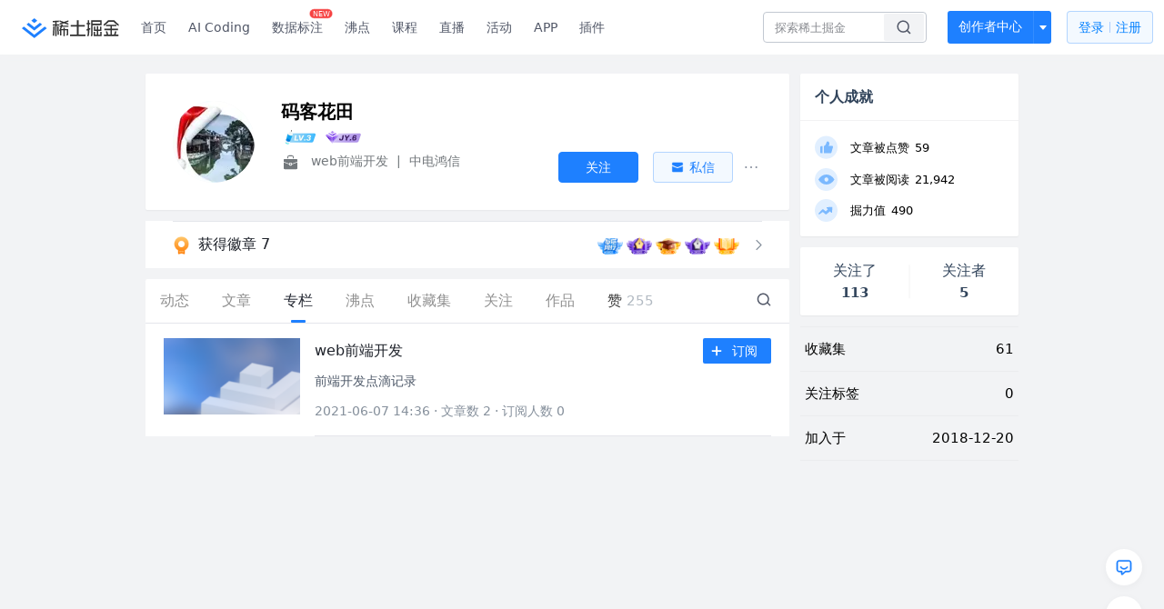

--- FILE ---
content_type: text/html; charset=utf-8
request_url: https://juejin.cn/user/3122268754165245/columns
body_size: 16956
content:
<!doctype html>
<html data-n-head-ssr lang="zh" data-n-head="%7B%22lang%22:%7B%22ssr%22:%22zh%22%7D%7D">
  <head >
    <title>码客花田 的个人主页 - 专栏 - 掘金</title><meta data-n-head="ssr" charset="utf-8"><meta data-n-head="ssr" name="viewport" content="width=device-width, initial-scale=1, user-scalable=no, viewport-fit=cover"><meta data-n-head="ssr" name="apple-itunes-app" content="app-id=987739104"><meta data-n-head="ssr" name="theme-color" content="#ffffff"><meta data-n-head="ssr" name="msapplication-TileColor" content="#da532c"><meta data-n-head="ssr" name="msvalidate.01" content="BADCF2429624CB0432BE8924E5343343"><meta data-n-head="ssr" name="google-site-verification" content="m8eimwHTlWoObBcEuX3ot93QtMJFS_zHdMZROWrX7-o"><meta data-n-head="ssr" vmid="description" name="description" content="web前端开发 @中电鸿信"><meta data-n-head="ssr" vmid="keywords" name="keywords" content="码客花田"><link data-n-head="ssr" rel="preconnect" href="//unpkg.byted-static.com/" crossorigin="anonymous"><link data-n-head="ssr" rel="preconnect" href="//lf3-cdn-tos.bytescm.com" crossorigin="anonymous"><link data-n-head="ssr" rel="preconnect" href="//mcs.snssdk.com" crossorigin="anonymous"><link data-n-head="ssr" rel="preconnect" href="//i.snssdk.com" crossorigin="anonymous"><link data-n-head="ssr" rel="dns-prefetch" href="//lf3-short.ibytedapm.com"><link data-n-head="ssr" rel="dns-prefetch" href="//lf3-cdn-tos.bytescm.com"><link data-n-head="ssr" rel="dns-prefetch" href="//api.juejin.cn"><link data-n-head="ssr" rel="dns-prefetch" href="//lf-cdn-tos.bytescm.com"><link data-n-head="ssr" rel="dns-prefetch" href="//unpkg.byted-static.com"><link data-n-head="ssr" rel="dns-prefetch" href="//p1-juejin.byteimg.com"><link data-n-head="ssr" rel="dns-prefetch" href="//p3-juejin.byteimg.com"><link data-n-head="ssr" rel="dns-prefetch" href="//p6-juejin.byteimg.com"><link data-n-head="ssr" rel="dns-prefetch" href="//p9-juejin.byteimg.com"><link data-n-head="ssr" rel="dns-prefetch" href="//p1-jj.byteimg.com"><link data-n-head="ssr" rel="dns-prefetch" href="//p2-jj.byteimg.com"><link data-n-head="ssr" rel="dns-prefetch" href="//p6-jj.byteimg.com"><link data-n-head="ssr" rel="dns-prefetch" href="//p9-jj.byteimg.com"><link data-n-head="ssr" rel="dns-prefetch" href="//mcs.snssdk.com"><link data-n-head="ssr" rel="dns-prefetch" href="//i.snssdk.com"><link data-n-head="ssr" rel="apple-touch-icon" sizes="180x180" href="https://lf-web-assets.juejin.cn/obj/juejin-web/xitu_juejin_web/static/favicons/apple-touch-icon.png"><link data-n-head="ssr" rel="icon" type="image/png" sizes="32x32" href="https://lf-web-assets.juejin.cn/obj/juejin-web/xitu_juejin_web/static/favicons/favicon-32x32.png"><link data-n-head="ssr" rel="icon" type="image/png" sizes="16x16" href="https://lf-web-assets.juejin.cn/obj/juejin-web/xitu_juejin_web/static/favicons/favicon-16x16.png"><link data-n-head="ssr" rel="mask-icon" href="https://lf-web-assets.juejin.cn/obj/juejin-web/xitu_juejin_web/static/favicons/safari-pinned-tab.svg" color="#1E80FF"><link data-n-head="ssr" rel="manifest" href="https://lf-web-assets.juejin.cn/obj/juejin-web/xitu_juejin_web/static/favicons/site.webmanifest"><link data-n-head="ssr" rel="search" title="掘金" href="https://lf-web-assets.juejin.cn/obj/juejin-web/xitu_juejin_web/static/search.xml" type="application/opensearchdescription+xml"><link data-n-head="ssr" rel="stylesheet" href="https://lf-web-assets.juejin.cn/obj/juejin-web/xitu_juejin_web/static/bytedesign.min.css"><link data-n-head="ssr" rel="canonical" href="https://juejin.cn/user/3122268754165245/columns"><script data-n-head="ssr" type="text/javascript" data-sdk-glue-default="load" src="https://lf-web-assets.juejin.cn/obj/juejin-web/xitu_juejin_web/static/rc-client-security-web-glue/1.0.0.19/sdk-glue.js"></script><script data-n-head="ssr" type="text/javascript" data-sdk-glue-default="init">
        (function (){
          var options = {
            bdms: {
              aid: 2608,
              paths: [
                '/growth_api/v1/publish_benefit_history',
                '/growth_api/v1/check_in',
                '/growth_api/v1/lottery/draw',
                '/growth_api/v1/lottery/ten_draw',
                '/web_shorten',
                '/user_api/v1/user/get',
                '/interact_api/v1/digg/save',
                '/interact_api/v1/digg/query_page',
                '/interact_api/v1/comment/list',
                '/interact_api/v1/comment/hots',
                '/content_api/v1/article/detail',
                '/user_api/v1/follow/followees',
                '/user_api/v1/follow/followers',
                '/interact_api/v1/follow/tag_list',
                '/recommend_api/v1/article/recommend_cate_feed',
                '/interact_api/v1/comment/publish',
                '/interact_api/v1/reply/publish',
                '/growth_api/v1/get_benefit_page',
                '/growth_api/v1/get_cur_point',
                '/growth_api/v1/ten_draw', 
                '/growth_api/v1/draw',
                '/growth_api/v1/lottery_config/get',
                '/user_api/v1/user_referral/bind',
              ]
            },
            verifyCenter: {
              interceptPathList: [
                '/user_api/v1/user/get',
                '/interact_api/v1/digg/save',
                '/interact_api/v1/digg/query_page',
                '/interact_api/v1/comment/list',
                '/interact_api/v1/comment/hots',
                '/content_api/v1/article/detail',
                '/user_api/v1/follow/followees',
                '/user_api/v1/follow/followers',
                '/interact_api/v1/follow/tag_list',
                '/recommend_api/v1/article/recommend_cate_feed',
              ],
              commonOptions: {
                aid: 2608,
                repoId: 56081
              },
              captchaOptions: {
                showMode: 'mask',
              },
            }
          }
        var sdkInfo = {
          bdms: {
            init: function (options) {
              window.bdms.init(options)
            },
            isLoaded: function () {
              return !!window.bdms
            },
            srcList: [
              'https://lf-headquarters-speed.yhgfb-cn-static.com/obj/rc-client-security/web/stable/1.0.0.33/bdms.js',
              'https://lf-c-flwb.bytetos.com/obj/rc-client-security/web/stable/1.0.0.33/bdms.js',
            ],
          },
          verifyCenter: {
            init: function (options) {
              window.TTGCaptcha.init(options);
            },
            isLoaded: function () {
              return !!window.TTGCaptcha;
            },
            srcList: [
              'https://lf-cdn-tos.bytescm.com/obj/rc-verifycenter/sec_sdk_build/4.0.10/captcha/index.js',
              'https://lf-rc1.yhgfb-cn-static.com/obj/rc-verifycenter/sec_sdk_build/4.0.10/captcha/index.js',
            ],
          }
        }
        window._SdkGlueInit(options, sdkInfo)
        })();
        </script><script data-n-head="ssr" vmid="slardar" type="text/javascript" crossorigin="anonymous">;(function (w, d, u, b, n, pc, ga, ae, po, s, p, e, t, pp) {pc = 'precollect';ga = 'getAttribute';ae = 'addEventListener';po = 'PerformanceObserver';s = function (m) {p = [].slice.call(arguments);p.push(Date.now(), location.href);(m == pc ? s.p.a : s.q).push(p)};s.q = [];s.p = { a: [] };w[n] = s;e = document.createElement('script');e.src = u + '?bid=' + b + '&globalName=' + n;e.crossOrigin = u.indexOf('sdk-web') > 0 ? 'anonymous' : 'use-credentials';d.getElementsByTagName('head')[0].appendChild(e);if (ae in w) {s.pcErr = function (e) {e = e || w.event;t = e.target || e.srcElement;if (t instanceof Element || t instanceof HTMLElement) {if (t[ga]('integrity')) {w[n](pc, 'sri', t[ga]('href') || t[ga]('src'))} else {w[n](pc, 'st', { tagName: t.tagName, url: t[ga]('href') || t[ga]('src') })}} else {w[n](pc, 'err', e.error || e.message)}};s.pcRej = function (e) {e = e || w.event;w[n](pc, 'err', e.reason || (e.detail && e.detail.reason))};w[ae]('error', s.pcErr, true);w[ae]('unhandledrejection', s.pcRej, true);};if('PerformanceLongTaskTiming' in w) {pp = s.pp = { entries: [] };pp.observer = new PerformanceObserver(function (l) {pp.entries = pp.entries.concat(l.getEntries())});pp.observer.observe({ entryTypes: ['longtask', 'largest-contentful-paint','layout-shift'] })}})(window,document,'https://lf3-short.ibytedapm.com/slardar/fe/sdk-web/browser.cn.js','2608','SlardarWeb')</script><script data-n-head="ssr" type="text/javascript" src="https://lf-web-assets.juejin.cn/obj/juejin-web/xitu_juejin_web/static/slardar-plugin/imageReport.js"></script><script data-n-head="ssr" type="text/javascript" src="https://lf-web-assets.juejin.cn/obj/juejin-web/xitu_juejin_web/static/cdn-retry/bundle-dcf007.js" id="cdn-retry" defer></script><link rel="preload" href="//lf-web-assets.juejin.cn/obj/juejin-web/xitu_juejin_web/393cbc7.js" as="script"><link rel="preload" href="//lf-web-assets.juejin.cn/obj/juejin-web/xitu_juejin_web/0369241.js" as="script"><link rel="preload" href="//lf-web-assets.juejin.cn/obj/juejin-web/xitu_juejin_web/4bc87e2.js" as="script"><link rel="preload" href="//lf-web-assets.juejin.cn/obj/juejin-web/xitu_juejin_web/app.a51996e.css" as="style"><link rel="preload" href="//lf-web-assets.juejin.cn/obj/juejin-web/xitu_juejin_web/c7aca89.js" as="script"><link rel="preload" href="//lf-web-assets.juejin.cn/obj/juejin-web/xitu_juejin_web/layouts/default.a1d6163.css" as="style"><link rel="preload" href="//lf-web-assets.juejin.cn/obj/juejin-web/xitu_juejin_web/19bb378.js" as="script"><link rel="preload" href="//lf-web-assets.juejin.cn/obj/juejin-web/xitu_juejin_web/59.edd387c.css" as="style"><link rel="preload" href="//lf-web-assets.juejin.cn/obj/juejin-web/xitu_juejin_web/26150cd.js" as="script"><link rel="stylesheet" href="//lf-web-assets.juejin.cn/obj/juejin-web/xitu_juejin_web/app.a51996e.css"><link rel="stylesheet" href="//lf-web-assets.juejin.cn/obj/juejin-web/xitu_juejin_web/layouts/default.a1d6163.css"><link rel="stylesheet" href="//lf-web-assets.juejin.cn/obj/juejin-web/xitu_juejin_web/59.edd387c.css">
  </head>
  <body >
    <script data-n-head="ssr" type="text/javascript" data-pbody="true">(function () {
    const pages = [
        /^\/$/,
        /^\/following$/,
        /^\/recommended$/,
        '^/pins.*',
        '^/pin.*',
        /^\/course(?!\/payment\/)/,
        /^\/post\/.*/,
        '^/hot.*',
        /^\/book\/\d+/,
        /^\/video\/\d+/,
        /^\/user\/settings.*/,
        /^\/spost\/\d+/,
        /^\/notification(?!\/im)/,
        '^/backend',
        '^/frontend',
        '^/android',
        '^/ios',
        '^/ai',
        '^/freebie',
        '^/career',
        '^/article',
        '^/player',
    ];
    function isInJuejinApp() {
        const userAgent = typeof navigator !== 'undefined' ? navigator.userAgent : '';
        return /juejin/i.test(userAgent);
    }
    if (typeof window !== 'undefined' && !isInJuejinApp()) {
        try {
            const path = window.location.pathname;
            const isAvailable = pages.some((page) => {
                const reg = new RegExp(page);
                return reg.test(path);
            });
            if (isAvailable) {
                const localValue = localStorage.getItem('juejin_2608_theme') || '{}';
                let { theme = 'light', isFollowSystem = false } = JSON.parse(localValue);
                if (isFollowSystem) {
                    const themeMedia = window.matchMedia('(prefers-color-scheme: light)');
                    theme = themeMedia.matches ? 'light' : 'dark';
                    localStorage.setItem('juejin_2608_theme', JSON.stringify({ theme, isFollowSystem }));
                }
                document.body.setAttribute('data-theme', theme);
            }
            else {
                document.body.setAttribute('data-theme', 'light');
            }
        }
        catch (e) {
            console.error('浏览器不支持localStorage');
        }
    }
})()</script><div data-server-rendered="true" id="__nuxt"><div id="__layout"><div id="juejin"><div data-v-539963b4 data-v-003a7416><div class="view-container" data-v-539963b4><!----> <header data-fetch-key="data-v-21a07997:0" class="main-header main-header unauthorized visible" data-v-21a07997 data-v-539963b4><div class="container" data-v-21a07997><a rel="noreferrer" class="logo" data-v-21a07997><img src="//lf-web-assets.juejin.cn/obj/juejin-web/xitu_juejin_web/e08da34488b114bd4c665ba2fa520a31.svg" alt="稀土掘金" class="logo-img" data-v-21a07997> <img src="//lf-web-assets.juejin.cn/obj/juejin-web/xitu_juejin_web/6c61ae65d1c41ae8221a670fa32d05aa.svg" alt="稀土掘金" class="mobile" data-v-21a07997></a> <!----> <nav role="navigation" class="main-nav" data-v-21a07997><ul class="nav-list" data-v-21a07997><!----> <li class="main-nav-list" data-v-21a07997><!----> <ul class="phone-hide" data-v-21a07997><li class="nav-item link-item" data-v-21a07997><a href="/" data-v-21a07997>首页</a></li> <li class="nav-item link-item activities" data-v-21a07997><a href="https://aicoding.juejin.cn" data-v-21a07997>
                AI Coding
              </a></li> <li class="nav-item link-item activities" data-v-21a07997><a href="https://aidp.juejin.cn" data-v-21a07997>
                数据标注
                <span class="new-font" data-v-21a07997>NEW</span></a></li> <li class="nav-item link-item activities" data-v-21a07997><a href="/pins" data-v-21a07997>
                沸点
                <span class="text" data-v-21a07997><!----></span></a></li> <li class="nav-item link-item book" data-v-21a07997><a href="/course" data-v-21a07997>
                课程
                <!----></a></li> <li class="nav-item link-item" data-v-21a07997><a href="/live" data-v-21a07997>
                直播
              </a></li> <li class="nav-item link-item" data-v-21a07997><a href="/events/all" data-v-21a07997>
                活动
              </a></li> <nav class="nav-item link-item download-icon" data-v-21a07997><a href="/app?utm_source=jj_nav" target="_blank" class="download-app no-border" data-v-21a07997>
                APP
              </a></nav> <nav class="nav-item link-item extension-icon" data-v-21a07997><a href="https://juejin.cn/extension?utm_source=jj_nav" target="_blank" rel="nofollow noopener noreferrer" class="jj-link broswer-extension no-border" data-v-65b50b51 data-v-21a07997><span data-v-65b50b51 data-v-21a07997>插件</span></a></nav> <!----></ul></li> <ul class="right-side-nav" data-v-21a07997><li class="search-add" data-v-21a07997><ul class="search-add-ul" data-v-21a07997><li class="nav-item search" data-v-21a07997><form role="search" class="search-form" data-v-21a07997><input type="search" maxlength="64" placeholder="" value="" class="search-input" data-v-21a07997> <div class="seach-icon-container" data-v-21a07997><svg width="18" height="18" viewBox="0 0 18 18" fill="none" xmlns="http://www.w3.org/2000/svg" class="search-icon" data-v-21a07997 data-v-21a07997><path d="M12.4008 12.4008C14.744 10.0577 14.744 6.25871 12.4008 3.91556C10.0577 1.57242 6.25871 1.57242 3.91556 3.91556C1.57242 6.25871 1.57242 10.0577 3.91556 12.4008C6.25871 14.744 10.0577 14.744 12.4008 12.4008ZM12.4008 12.4008L15.5828 15.5828" stroke-width="1.5" stroke-linecap="round" stroke-linejoin="round" data-v-21a07997 data-v-21a07997></path></svg></div> <!----> <div class="typehead" style="display:none;" data-v-21a07997><!----> <div class="title" data-v-21a07997><span data-v-21a07997>搜索历史</span> <span class="clear" data-v-21a07997>
                        清空
                      </span></div> <div class="list" data-v-21a07997></div></div></form></li> <!----> <li class="nav-item add creator-item" data-v-21a07997><div class="add-group" data-v-222d7b0f data-v-21a07997><!----> <button class="add-btn" data-v-222d7b0f>
    创作者中心
  </button> <div class="more" data-v-222d7b0f><svg width="12" height="12" viewBox="0 0 12 12" fill="none" xmlns="http://www.w3.org/2000/svg" class="unfold12-icon" data-v-222d7b0f data-v-222d7b0f><path d="M2.45025 4.82383C2.17422 4.49908 2.40501 4 2.83122 4H9.16878C9.59499 4 9.82578 4.49908 9.54975 4.82382L6.38097 8.5518C6.1813 8.7867 5.8187 8.7867 5.61903 8.5518L2.45025 4.82383Z" fill="white" data-v-222d7b0f data-v-222d7b0f></path></svg> <div class="more-mask" data-v-222d7b0f></div> <div class="more-list" data-v-222d7b0f><ul class="menu" data-v-222d7b0f><li class="item" data-v-222d7b0f><div class="icon write-article" data-v-222d7b0f></div> <div class="title" data-v-222d7b0f>写文章</div></li><li class="item" data-v-222d7b0f><div class="icon issue-points" data-v-222d7b0f></div> <div class="title" data-v-222d7b0f>发沸点</div></li><li class="item" data-v-222d7b0f><div class="icon write-note" data-v-222d7b0f></div> <div class="title" data-v-222d7b0f>写笔记</div></li><li class="item" data-v-222d7b0f><div class="icon create-jcode" data-v-222d7b0f></div> <div class="title" data-v-222d7b0f>写代码</div></li><li class="item" data-v-222d7b0f><div class="icon drafts" data-v-222d7b0f></div> <div class="title" data-v-222d7b0f>草稿箱</div></li></ul> <div class="divider" data-v-222d7b0f></div> <div class="inspiration" data-v-222d7b0f><div class="info" data-v-222d7b0f><span class="title" data-v-222d7b0f>创作灵感</span> <span class="more-info" data-v-222d7b0f>
            查看更多
            <i class="icon byte-icon byte-icon--right" data-v-222d7b0f><svg t="1561636167146" class="icon" viewBox="0 0 1024 1024" version="1.1" xmlns="http://www.w3.org/2000/svg" p-id="404349" xmlns:xlink="http://www.w3.org/1999/xlink"><path d="M630.4 512L283.52 165.12a21.12 21.12 0 0 1 0-30.08l30.08-30.08a21.12 21.12 0 0 1 30.08 0l377.6 376.96a42.24 42.24 0 0 1 0 60.16l-377.6 376.96a21.12 21.12 0 0 1-30.08 0l-30.08-30.08a21.12 21.12 0 0 1 0-30.08z" p-id="404350"></path></svg></i></span></div> <div class="list" data-v-222d7b0f>  <div class="item" data-v-21339fef data-v-222d7b0f><div class="xitu-skeleton xitu-skeleton-animated" data-v-21339fef><div class="xitu-skeleton-item" data-v-21339fef><!----> <div class="xitu-skeleton-content" style="padding:20px;" data-v-21339fef><div class="xitu-skeleton-line" data-v-21339fef></div><div class="xitu-skeleton-line" data-v-21339fef></div><div class="xitu-skeleton-line" data-v-21339fef></div></div></div></div></div></div></div></div></div> <!----></div></li></ul></li> <!----> <!----> <!----> <li class="nav-item auth" data-v-21a07997><div class="login-button-wrap" data-v-21a07997><button class="login-button" data-v-21a07997>
                登录
                <div class="login-button-inner" data-v-21a07997><div class="login-button-line" data-v-21a07997></div>
                  注册
                </div></button> <!----></div></li></ul></ul></nav></div></header>  <main class="container main-container" data-v-539963b4><!----> <div class="view user-view" data-v-539963b4 data-v-003a7416><div class="major-area" data-v-539963b4 data-v-003a7416><div itemscope="itemscope" itemtype="http://schema.org/Person" data-user-id="3122268754165245" class="user-info-block block shadow" data-v-003a7416><meta itemprop="url" content="https://juejin.cn/user/3122268754165245"> <meta itemprop="image" content="https://p6-passport.byteacctimg.com/img/user-avatar/2fa75b413daa5fca15090eb6097261cd~300x300.image"> <meta itemprop="name" content="码客花田"> <meta itemprop="jobTitle" content="web前端开发"> <div itemprop="memberOf" itemscope="itemscope" itemtype="http://schema.org/Organization"><meta itemprop="name" content="中电鸿信"></div> <div class="avatar jj-avatar" data-v-03256cc6 data-v-003a7416><img loading="eager" src="https://p6-passport.byteacctimg.com/img/user-avatar/2fa75b413daa5fca15090eb6097261cd~180x180.awebp" alt="码客花田的个人资料头像" class="lazy avatar-img immediate" data-v-5244ef91 data-v-03256cc6> </div> <div class="info-box info-box" data-v-20db666e data-v-003a7416><div class="top" data-v-20db666e><div class="left" data-v-20db666e><h1 class="username" data-v-20db666e><span class="user-name" data-v-20db666e>码客花田</span></h1> <!----></div> <div class="link-box link-box" data-v-01966b9e data-v-20db666e><!----> <!----> <!----></div></div> <div class="user-info-icon" data-v-20db666e><span to="" blank="true" class="rank rank" data-v-23743940 data-v-20db666e><img src="[data-uri]" alt="创作等级LV.3" title="创作等级LV.3" class="lazy" style="aspect-ratio:NaN;" data-v-5244ef91 data-v-23743940></span> <span show-jscore-level="true" class="jueyou-level" data-v-67c60cca data-v-20db666e><div class="byte-tooltip byte-tooltip--dark" style="display:none;">
        掘友等级
      </div><span class="byte-tooltip__wrapper"><img src="[data-uri]" alt="掘友6级：杰出掘友" title="掘友6级：杰出掘友" class="lazy" style="aspect-ratio:NaN;" data-v-5244ef91 data-v-67c60cca></span></span> <!----> <!----></div> <div class="introduction" data-v-20db666e><div class="left" data-v-20db666e><div class="position" data-v-20db666e><svg width="21" height="18" viewBox="0 0 21 18" class="icon position-icon" data-v-20db666e data-v-20db666e><g fill="none" fill-rule="evenodd" data-v-20db666e data-v-20db666e><path fill="#72777B" d="M3 8.909V6.947a1 1 0 0 1 1-1h13a1 1 0 0 1 1 1V8.92l-6 2.184v-.42c0-.436-.336-.79-.75-.79h-1.5c-.414 0-.75.354-.75.79v.409L3 8.909zm0 .7l6 2.184v.47c0 .436.336.79.75.79h1.5c.414 0 .75-.354.75-.79v-.46l6-2.183V16a1 1 0 0 1-1 1H4a1 1 0 0 1-1-1V9.609zm6.75 1.075h1.5v1.58h-1.5v-1.58z" data-v-20db666e data-v-20db666e></path><path stroke="#72777B" d="M7.5 5.213V4A1.5 1.5 0 0 1 9 2.5h3A1.5 1.5 0 0 1 13.5 4v1.213" data-v-20db666e data-v-20db666e></path></g></svg> <span class="content" data-v-20db666e><span data-v-20db666e>web前端开发</span> <span class="divider" data-v-20db666e>
              |
            </span> <span data-v-20db666e>中电鸿信</span></span></div> <!----></div> <!----></div></div> <!----></div> <a href="/badge/3122268754165245" class="badge-wall" data-v-003a7416><div class="badge-wrap" data-v-003a7416><div class="badge-left" data-v-003a7416><img src="//lf-web-assets.juejin.cn/obj/juejin-web/xitu_juejin_web/img/badge-count-icon.0586ac4.png" alt="" class="count-icon" data-v-003a7416> <div class="badge-count" data-v-003a7416>获得徽章 7</div></div> <ul class="badge-list" data-v-003a7416><li class="badge-item" data-v-003a7416><img src="https://p9-juejin.byteimg.com/tos-cn-i-k3u1fbpfcp/eca243756644439fa67525fc77e45b0d~tplv-k3u1fbpfcp-image.image#?w=500&amp;h=500&amp;s=156971&amp;e=png&amp;a=1&amp;b=e6f0fe" alt="" class="badge-item-img" data-v-003a7416></li><li class="badge-item" data-v-003a7416><img src="https://p1-juejin.byteimg.com/tos-cn-i-k3u1fbpfcp/be07e4fb781f49578eb0a9763d86d5f2~tplv-k3u1fbpfcp-image.image#?w=500&amp;h=500&amp;s=169558&amp;e=png&amp;a=1&amp;b=9374e6" alt="" class="badge-item-img" data-v-003a7416></li><li class="badge-item" data-v-003a7416><img src="https://p9-juejin.byteimg.com/tos-cn-i-k3u1fbpfcp/dec2c313b655478296c01b979c702c74~tplv-k3u1fbpfcp-image.image#?w=500&amp;h=500&amp;s=139695&amp;e=png&amp;a=1&amp;b=fa9a1c" alt="" class="badge-item-img" data-v-003a7416></li><li class="badge-item" data-v-003a7416><img src="https://p6-juejin.byteimg.com/tos-cn-i-k3u1fbpfcp/ba35c9393827423497876a86031b297a~tplv-k3u1fbpfcp-image.image#?w=500&amp;h=500&amp;s=151590&amp;e=png&amp;a=1&amp;b=9375e7" alt="" class="badge-item-img" data-v-003a7416></li><li class="badge-item" data-v-003a7416><img src="https://p1-juejin.byteimg.com/tos-cn-i-k3u1fbpfcp/eeb0d1e8235945fa81739c267a1fa0bf~tplv-k3u1fbpfcp-image.image#?w=500&amp;h=500&amp;s=129146&amp;e=png&amp;a=1&amp;b=fea127" alt="" class="badge-item-img" data-v-003a7416></li> <img src="//lf-web-assets.juejin.cn/obj/juejin-web/xitu_juejin_web/b307148589ab904ec14c386e41b91fda.svg" alt="" class="badge-icon" data-v-003a7416></ul></div></a> <!----> <!----> <div class="list-block" data-v-539963b4 data-v-003a7416><div class="detail-list detail-list" data-v-970ba0b6 data-v-003a7416><div class="list-header" data-v-970ba0b6><div class="header-content" data-v-970ba0b6><!----> <a href="/user/3122268754165245" class="nav-item route-active" data-v-970ba0b6><div class="item-title" data-v-970ba0b6>动态</div></a> <a href="/user/3122268754165245/posts" class="nav-item" data-v-970ba0b6><div class="item-title" data-v-970ba0b6>文章</div></a> <a href="/user/3122268754165245/columns" aria-current="page" class="nav-item router-link-exact-active route-active active" data-v-970ba0b6><div class="item-title" data-v-970ba0b6>专栏</div></a> <a href="/user/3122268754165245/pins" class="nav-item" data-v-970ba0b6><div class="item-title" data-v-970ba0b6>沸点</div></a> <!----> <a href="/user/3122268754165245/collections" class="nav-item" data-v-970ba0b6><div class="item-title" data-v-970ba0b6>收藏集</div></a> <a href="/user/3122268754165245/tags" rel="nofollow" class="nav-item" data-v-970ba0b6><div class="item-title" data-v-970ba0b6>关注</div></a> <a href="/user/3122268754165245/robots" class="nav-item" data-v-970ba0b6><div class="item-title" data-v-970ba0b6>作品</div></a> <div class="nav-item not-in-scroll-mode" data-v-970ba0b6><div class="item-title" data-v-970ba0b6>赞</div> <div class="item-count" data-v-970ba0b6>
          255
        </div> <div class="item-count" data-v-970ba0b6><i class="ion-arrow-down-b" data-v-970ba0b6></i></div> <div class="more-panel" style="display:none;" data-v-970ba0b6><a href="/user/3122268754165245/likes" class="more-item" data-v-970ba0b6>
            文章 244
          </a> <a href="/user/3122268754165245/praise" class="more-item" data-v-970ba0b6>
            沸点 11
          </a></div></div> <a href="/user/3122268754165245/likes" class="nav-item only-in-scroll-mode" data-v-970ba0b6><div class="item-title" data-v-970ba0b6>赞</div> <div class="item-count" data-v-970ba0b6>
          255
        </div></a> <!----> <div class="search-icon-container" data-v-970ba0b6><a href="/user/3122268754165245/search?search_type=0" data-v-970ba0b6><img src="//lf-web-assets.juejin.cn/obj/juejin-web/xitu_juejin_web/4faa6e4d3204581da39135d50cec3f73.svg" alt="" class="search-icon" data-v-970ba0b6></a></div></div> <div class="search-container" data-v-970ba0b6><div class="return-content" data-v-970ba0b6><a href="/user/3122268754165245" class="route-active" data-v-970ba0b6><div class="return" data-v-970ba0b6><img src="[data-uri]" class="icon" data-v-970ba0b6> <div class="title" data-v-970ba0b6>返回</div></div></a> <div class="pc-return" data-v-970ba0b6><div class="line" data-v-970ba0b6>|</div> <div class="title" data-v-970ba0b6>搜索文章</div></div></div> <div class="search-input byte-input byte-input--normal byte-input--suffixed" data-v-970ba0b6><!----><input type="text" autocomplete="" placeholder="搜索 发布/点赞/收藏的文章" name="" aria-label="" spellcheck="false" value="" class="byte-input__input byte-input__input--normal"><!----><span class="byte-input__suffix"><i class="byte-icon byte-icon--search byte-input__search-icon" style="width:normalpx;height:normalpx;"><svg t="1561632838264" class="icon" viewBox="0 0 1024 1024" version="1.1" xmlns="http://www.w3.org/2000/svg" p-id="303787" xmlns:xlink="http://www.w3.org/1999/xlink"><path d="M819.2 718.165333l154.282667 154.282667a23.210667 23.210667 0 0 1 0 32.768l-38.912 38.229333a22.528 22.528 0 0 1-32.085334 0L750.933333 793.258667a386.389333 386.389333 0 1 1 68.266667-75.093334zM500.394667 791.893333a291.498667 291.498667 0 1 0-290.816-291.498666 291.498667 291.498667 0 0 0 290.816 291.498666z" p-id="303788"></path></svg></i></span><!----></div></div></div> <div class="list-body" data-v-970ba0b6><div enter-method="profile_follow_button" type="columns" search-id="" is-show-top-tag="true" class="column-container" data-v-6a869cfc data-v-970ba0b6><div data-v-21339fef data-v-6a869cfc><a href="/column/6971060485185601550" target="_blank" class="column-link column" data-v-40d65c36 data-v-6a869cfc><div class="column-wrap" data-v-40d65c36><img src="https://p1-juejin.byteimg.com/tos-cn-i-k3u1fbpfcp/95414745836549ce9143753e2a30facd~tplv-k3u1fbpfcp-zoom-1.image" alt="web前端开发" class="column-img" data-v-40d65c36> <div class="column-right" data-v-40d65c36><div class="first-line" data-v-40d65c36><!----> <!----> <span class="title" data-v-40d65c36>
          web前端开发
        </span> <span class="btns" data-v-40d65c36><button class="ui-btn primary small default attention" data-v-e1243e7c data-v-40d65c36><img src="//lf-web-assets.juejin.cn/obj/juejin-web/xitu_juejin_web/c5c64e06a56896da43c1d084d2482cf3.svg" class="img" data-v-e1243e7c> 订阅</button></span></div> <span class="content" data-v-40d65c36>
        前端开发点滴记录
      </span> <div class="infos" data-v-40d65c36><span data-v-40d65c36>
          2021-06-07 22:36
        </span> <span data-v-40d65c36>
          ·
        </span> <span data-v-40d65c36>
          文章数
          2
        </span> <span data-v-40d65c36>·</span> <span data-v-40d65c36>
          订阅人数
          0
        </span> <!----></div></div></div></a></div> <div data-transfer="true" class="create-column-modal byte-modal" data-v-a3d6ef90 data-v-6a869cfc><div class="byte-modal__mask" style="z-index:528506;display:none;"></div><div class="byte-modal__wrapper" style="z-index:528506;display:none;"><div class="byte-modal__content" style="width:480px;"><div class="byte-modal__header"><span class="byte-modal__title">新建专栏</span><span aria-label="Close" class="byte-modal__headerbtn"><i class="byte-icon byte-icon--close"><svg t="1561638608887" class="icon" viewBox="0 0 1024 1024" version="1.1" xmlns="http://www.w3.org/2000/svg" p-id="441911" xmlns:xlink="http://www.w3.org/1999/xlink"><path d="M512 448l288-288c6.4-6.4 19.2-6.4 32 0l25.6 32c6.4 6.4 6.4 19.2 0 32L569.6 505.6l288 288c6.4 6.4 6.4 19.2 0 32l-32 32c-6.4 6.4-19.2 6.4-32 0L512 569.6l-288 288c-6.4 6.4-19.2 6.4-32 0l-32-32c-6.4-6.4-6.4-19.2 0-32L448 505.6 160 224c-6.4-12.8-6.4-25.6 0-32l32-32c6.4-6.4 19.2-6.4 32 0L512 448z" p-id="441912"></path><path d="M512 448l288-288c6.4-6.4 19.2-6.4 32 0l25.6 32c6.4 6.4 6.4 19.2 0 32L569.6 505.6l288 288c6.4 6.4 6.4 19.2 0 32l-32 32c-6.4 6.4-19.2 6.4-32 0L512 569.6l-288 288c-6.4 6.4-19.2 6.4-32 0l-32-32c-6.4-6.4-6.4-19.2 0-32L448 505.6 160 224c-6.4-12.8-6.4-25.6 0-32l32-32c6.4-6.4 19.2-6.4 32 0L512 448z" p-id="441913"></path></svg></i></span></div><div class="byte-modal__body"><div class="welcome" data-v-a3d6ef90>
    欢迎大家使用稀土掘金专栏，让你的写作更加体系化～
  </div> <form class="column-form byte-form byte-form--label-top" data-v-a3d6ef90><div class="byte-form-item byte-form-item--required" data-v-a3d6ef90><label for="title" class="byte-form-item__label">专栏名称</label><div class="byte-form-item__content"><div class="text-input title-input byte-input byte-input--normal byte-input--suffixed" data-v-a3d6ef90><!----><input type="text" autocomplete="" placeholder="请输入专栏名称" name="" aria-label="" spellcheck="false" maxlength="50" value="" class="byte-input__input byte-input__input--normal"><!----><span class="byte-input__suffix"><span class="suffix" data-v-a3d6ef90>
            0/50
          </span></span><!----></div><!----><!----></div></div> <div class="content-form-item byte-form-item byte-form-item--required" data-v-a3d6ef90><label for="content" class="byte-form-item__label">专栏简介</label><div class="byte-form-item__content"><div class="text-input textarea-input byte-input byte-input--normal" data-v-a3d6ef90><textarea maxlength="150" rows="5" placeholder="请输入专栏简介" autocomplete="" name="" aria-label="" spellcheck="false" class="byte-input__textarea"></textarea></div> <span class="suffix textarea-suffix" data-v-a3d6ef90>
        0/150
      </span><!----><!----></div></div> <div class="byte-form-item" data-v-a3d6ef90><label for="cover" class="byte-form-item__label">专栏封面</label><div class="byte-form-item__content"><div class="img-uploader" data-v-a3d6ef90><input accept="image/*" type="file" class="input" data-v-a3d6ef90> <div class="uploader-box" data-v-a3d6ef90><img src="//lf-web-assets.juejin.cn/obj/juejin-web/xitu_juejin_web/146f34230b113642a471d37824c16d2a.svg" class="add-icon" data-v-a3d6ef90> <div class="add-text" data-v-a3d6ef90>点击上传图片</div> <div class="add-desc" data-v-a3d6ef90>建议尺寸：480*270px</div></div></div><!----><!----></div></div></form></div><div class="byte-modal__footer"><button type="button" class="byte-btn byte-btn--default byte-btn--normal"><!----><!----><span>取消</span></button><button type="button" class="byte-btn byte-btn--primary byte-btn--normal"><!----><!----><span>确认</span></button></div></div></div></div></div> <!----></div> <!----></div></div></div> <div class="minor-area" data-v-539963b4 data-v-003a7416><div class="sticky-wrap sticky" data-v-539963b4 data-v-003a7416><div class="stat-block block shadow" data-v-539963b4 data-v-003a7416><div class="block-title" data-v-539963b4 data-v-003a7416>个人成就</div> <div class="block-body" data-v-539963b4 data-v-003a7416> <!----> <!----> <div class="stat-item" data-v-539963b4 data-v-003a7416><svg xmlns="http://www.w3.org/2000/svg" width="25" height="26" viewBox="0 0 25 26" class="zan" data-v-539963b4 data-v-003a7416><g fill="none" fill-rule="evenodd" transform="translate(0 .57)" data-v-539963b4 data-v-003a7416><ellipse cx="12.5" cy="12.57" fill="#E1EFFF" rx="12.5" ry="12.57" data-v-539963b4 data-v-003a7416></ellipse><path fill="#7BB9FF" d="M8.596 11.238V19H7.033C6.463 19 6 18.465 6 17.807v-5.282c0-.685.483-1.287 1.033-1.287h1.563zm4.275-4.156A1.284 1.284 0 0 1 14.156 6c.885.016 1.412.722 1.595 1.07.334.638.343 1.687.114 2.361-.207.61-.687 1.412-.687 1.412h3.596c.38 0 .733.178.969.488.239.317.318.728.21 1.102l-1.628 5.645a1.245 1.245 0 0 1-1.192.922h-7.068v-7.889c1.624-.336 2.623-2.866 2.806-4.029z" data-v-539963b4 data-v-003a7416></path></g></svg> <span class="content" data-v-539963b4 data-v-003a7416>
                文章被点赞
                <span class="count" data-v-539963b4 data-v-003a7416>59</span></span></div> <div class="stat-item" data-v-539963b4 data-v-003a7416><svg width="25" height="25" viewBox="0 0 25 25" class="icon stat-view-icon" data-v-539963b4 data-v-003a7416><g fill="none" fill-rule="evenodd" data-v-539963b4 data-v-003a7416><circle cx="12.5" cy="12.5" r="12.5" fill="#E1EFFF" data-v-539963b4 data-v-003a7416></circle><path fill="#7BB9FF" d="M4 12.5S6.917 7 12.75 7s8.75 5.5 8.75 5.5-2.917 5.5-8.75 5.5S4 12.5 4 12.5zm8.75 2.292c1.208 0 2.188-1.026 2.188-2.292 0-1.266-.98-2.292-2.188-2.292-1.208 0-2.188 1.026-2.188 2.292 0 1.266.98 2.292 2.188 2.292z" data-v-539963b4 data-v-003a7416></path></g></svg> <span class="content" data-v-539963b4 data-v-003a7416>
                文章被阅读
                <span class="count" data-v-539963b4 data-v-003a7416>21,942</span></span></div> <a href="https://juejin.cn/book/6844733795329900551/section/6844733795371843597" target="_blank" rel="nofollow noopener noreferrer" class="jj-link stat-item" data-v-65b50b51 data-v-003a7416><svg xmlns="http://www.w3.org/2000/svg" width="25" height="25" viewBox="0 0 25 25" class="icon stat-jp-icon" data-v-65b50b51 data-v-003a7416><g fill="none" fill-rule="evenodd" data-v-65b50b51 data-v-003a7416><circle cx="12.5" cy="12.5" r="12.5" fill="#E1EFFF" data-v-65b50b51 data-v-003a7416></circle><path fill="#7BB9FF" d="M16.694 13.516l-3.719 3.055a1.1 1.1 0 0 1-1.412-.013l-2.77-2.362-3.597 2.437a.693.693 0 0 1-.895-.101.649.649 0 0 1-.008-.876l3.68-4.096a1.1 1.1 0 0 1 1.507-.122l2.653 2.135 2.248-2.4-1.34-1.358a.5.5 0 0 1 .327-.85l5.438-.313a.5.5 0 0 1 .528.533l-.368 5.449a.5.5 0 0 1-.855.317l-1.417-1.435z" data-v-65b50b51 data-v-003a7416></path></g></svg> <span class="content" data-v-65b50b51 data-v-003a7416>
                掘力值
                <span class="count" data-v-65b50b51 data-v-003a7416>490</span></span></a></div></div> <!----> <div class="follow-block block shadow" data-v-539963b4 data-v-003a7416><a href="/user/3122268754165245/following" class="follow-item" data-v-003a7416><div class="item-title" data-v-003a7416>关注了</div> <div class="item-count" data-v-003a7416>
              113
            </div></a> <a href="/user/3122268754165245/followers" class="follow-item" data-v-003a7416><div class="item-title" data-v-003a7416>关注者</div> <div class="item-count" data-v-003a7416>
              5
            </div></a></div> <div class="adverts-list" data-v-0eca8145 data-v-003a7416></div> <div class="more-block block" data-v-539963b4 data-v-003a7416><a href="/user/3122268754165245/collections" class="more-item" data-v-003a7416><div class="item-title" data-v-003a7416>收藏集</div> <div class="item-count" data-v-003a7416>
              61
            </div></a> <a href="/user/3122268754165245/tags" rel="nofollow" class="more-item" data-v-003a7416><div class="item-title" data-v-003a7416>关注标签</div> <div class="item-count" data-v-003a7416>
              0
            </div></a> <div class="more-item" data-v-539963b4 data-v-003a7416><div class="item-title" data-v-539963b4 data-v-003a7416>加入于</div> <div class="item-count" data-v-539963b4 data-v-003a7416><time datetime="2018-12-20T00:10:05.000Z" title="2018-12-20 08:10:05" class="time" data-v-539963b4 data-v-003a7416>
                2018-12-20
              </time></div></div></div></div></div></div></main> <!----></div> <!----></div> <!----> <div class="global-component-box"><!----></div> <!----><!----><!----><!----><!----><!----><!----><!----><!----><!----><!----> <!----><!----><!----><!----><!----><!----><!----><!----><!----><!----><!----></div></div></div><script>window.__NUXT__=(function(a,b,c,d,e,f,g,h,i,j,k,l,m,n,o,p,q,r,s,t,u,v,w,x,y,z,A,B,C,D,E,F,G,H){t.loading=a;t.skeleton=e;t.cursor=f;t.data=[];t.total=b;t.hasMore=e;return {layout:"default",data:[{}],fetch:{"data-v-21a07997:0":{queryString:d,isShowUserDropdownList:a,isShowAddMoreList:a,isFocus:a,isPhoneMenuShow:a,visibleBadge:a,placeholder:d,hiddenProperty:"hidden",searchHistoryVisible:a,searchHistoryItems:[],tabBadge:c,isChangePlaceholder:e,showMallBridge:a,showAIProblemBridge:a,removeSearchInputKeyupListener:c,logoImg:"\u002F\u002Flf-web-assets.juejin.cn\u002Fobj\u002Fjuejin-web\u002Fxitu_juejin_web\u002Fe08da34488b114bd4c665ba2fa520a31.svg",rightHomeLogo:"\u002F\u002Flf-web-assets.juejin.cn\u002Fobj\u002Fjuejin-web\u002Fxitu_juejin_web\u002Fb48a296975c1bcd5efbbfe47c3141ca0.svg"}},error:c,state:{view:{activityIndex:{activityList:[],pageInfo:{hasNextPage:a,endCursor:d},afterPosition:d,activityListIsLoading:e,activityListIsError:a,userActivityList:[],placeholder:d,actionType:{FETCH:"@\u002Fview\u002Factivity-index\u002FFETCH",FETCH_RECOMMEND_LIST:"@\u002Fview\u002Factivity-index\u002FFETCH_RECOMMEND_LIST",RESET_ACTIVITY_LIST:"@\u002Fview\u002Factivity-index\u002FRESET_ACTIVITY_LIST",FETCH_USER_ACTIVITY_LIST:"@\u002Fview\u002Factivity-index\u002FFETCH_USER_ACTIVITY_LIST",FETCH_NEW_COUNT:"@\u002Fview\u002Factivity-index\u002FFETCH_NEW_COUNT",DELETE_ACTIVITY:"@\u002Fview\u002Factivity-index\u002FDELETE_ACTIVITY",TOGGLE_FOLLOW_USER:"@\u002Fview\u002Factivity-index\u002FTOGGLE_FOLLOW_USER",FETCH_ENTRY_COMMENT_LIST:"@\u002Fview\u002Factivity-index\u002FFETCH_ENTRY_COMMENT_LIST",UPDATE_LIST_LOADING:"@\u002Fview\u002Factivity-index\u002FUPDATE_LIST_LOADING",RESET:"@\u002Fview\u002Factivity-index\u002FRESET"},hotList:{list:[],after:d,loading:a,hasNextPage:a,actionType:{UPDATE_STATE:"@\u002Fview\u002Factivity-index\u002Fhot-list\u002FUPDATE_STATE",FETCH_MORE:"@\u002Fview\u002Factivity-index\u002Fhot-list\u002FFETCH_MORE",FETCH:"@\u002Fview\u002Factivity-index\u002Fhot-list\u002FFETCH",RESET:"@\u002Fview\u002Factivity-index\u002Fhot-list\u002FRESET"}},sidebar:{bannerList:[],actionType:{RESET:"@\u002Fview\u002Factivity-index\u002Fsidebar\u002FRESET",UPDATE_STATE:"@\u002Fview\u002Factivity-index\u002Fsidebar\u002FUPDATE_STATE",FETCH_BANNER:"@\u002Fview\u002Factivity-index\u002Fsidebar\u002FFETCH_BANNER"},recommend:{pageSize:g,page:b,total:b,pointer:c,lastPointer:c,list:[],loading:a,error:c,canPrev:e,canNext:e,linkList:[],lastFetchOnServer:a,actionType:{UPDATE:"@\u002Fview\u002Factivity-index\u002Fsidebar\u002Frecommend-topic-list\u002FUPDATE",FETCH:"@\u002Fview\u002Factivity-index\u002Fsidebar\u002Frecommend-topic-list\u002FFETCH",FORCE_FETCH:"@\u002Fview\u002Factivity-index\u002Fsidebar\u002Frecommend-topic-list\u002FFORCE_FETCH",FETCH_MORE:"@\u002Fview\u002Factivity-index\u002Fsidebar\u002Frecommend-topic-list\u002FFETCH_MORE",RESET:"@\u002Fview\u002Factivity-index\u002Fsidebar\u002Frecommend-topic-list\u002FRESET"},after:b},followed:{pageSize:g,page:b,total:b,pointer:c,lastPointer:c,list:[],loading:a,error:c,canPrev:e,canNext:e,linkList:[],lastFetchOnServer:a,actionType:{UPDATE:"@\u002Fview\u002Factivity-index\u002Fsidebar\u002Ffollowed-topic-list\u002FUPDATE",FETCH:"@\u002Fview\u002Factivity-index\u002Fsidebar\u002Ffollowed-topic-list\u002FFETCH",FORCE_FETCH:"@\u002Fview\u002Factivity-index\u002Fsidebar\u002Ffollowed-topic-list\u002FFORCE_FETCH",FETCH_MORE:"@\u002Fview\u002Factivity-index\u002Fsidebar\u002Ffollowed-topic-list\u002FFETCH_MORE",RESET:"@\u002Fview\u002Factivity-index\u002Fsidebar\u002Ffollowed-topic-list\u002FRESET"},after:b},recommendPin:{list:[],after:d,loading:a,hasNextPage:e,actionType:{UPDATE_STATE:"@\u002Fview\u002Factivity-index\u002Fsidebar\u002Frecommend-pin-list\u002FUPDATE_STATE",FETCH_MORE:"@\u002Fview\u002Factivity-index\u002Fsidebar\u002Frecommend-pin-list\u002FFETCH_MORE",FETCH:"@\u002Fview\u002Factivity-index\u002Fsidebar\u002Frecommend-pin-list\u002FFETCH",RESET:"@\u002Fview\u002Factivity-index\u002Fsidebar\u002Frecommend-pin-list\u002FRESET"}}},topicPinList:{pageSize:g,page:h,total:b,pointer:c,lastPointer:c,list:[],loading:a,error:c,canPrev:e,canNext:e,linkList:[],lastFetchOnServer:a,actionType:{UPDATE:"@\u002Fview\u002Factivity-index\u002Ftopic-pin-list\u002FUPDATE",FETCH:"@\u002Fview\u002Factivity-index\u002Ftopic-pin-list\u002FFETCH",FORCE_FETCH:"@\u002Fview\u002Factivity-index\u002Ftopic-pin-list\u002FFORCE_FETCH",FETCH_MORE:"@\u002Fview\u002Factivity-index\u002Ftopic-pin-list\u002FFETCH_MORE",RESET:"@\u002Fview\u002Factivity-index\u002Ftopic-pin-list\u002FRESET"},topicId:d,navList:[{type:l,name:l,title:"推荐 ",id:l},{type:m,name:m,title:"热门 ",id:m},{type:o,name:o,title:"关注 ",id:o},{type:k,name:"opensource",title:"开源推荐 ",id:"5c09ea2b092dcb42c740fe73"},{type:k,name:"recruitment",title:"内推招聘",id:"5abb61e1092dcb4620ca3322"},{type:k,name:"dating",title:"掘金相亲",id:"5abcaa67092dcb4620ca335c"},{type:k,name:"slacking",title:"上班摸鱼",id:"5c106be9092dcb2cc5de7257"},{type:k,name:"app",title:"应用安利",id:"5b514af1092dcb61bd72800d"},{type:k,name:"tool",title:"开发工具",id:"5abb67d2092dcb4620ca3324"},{type:k,name:"news",title:"New资讯",id:"5c46a17f092dcb4737217152"}],sortType:p}},search:{search_result_from:b,query:d,list:[],linkList:[],loading:a,skeleton:e,actionType:{FETCH:"@\u002Fview\u002Fsearch\u002FFETCH",FETCH_MORE:"@\u002Fview\u002Fsearch\u002FFETCH_MORE",RESET:"@\u002Fview\u002Fsearch\u002FRESET"}},columnIndex:{list:{pageSize:g,page:h,total:b,pointer:c,lastPointer:c,list:[],loading:a,error:c,canPrev:e,canNext:e,linkList:[],lastFetchOnServer:a,actionType:{UPDATE:"@\u002Fview\u002FcolumnIndex\u002Flist\u002FUPDATE",FETCH:"@\u002Fview\u002FcolumnIndex\u002Flist\u002FFETCH",FORCE_FETCH:"@\u002Fview\u002FcolumnIndex\u002Flist\u002FFORCE_FETCH",FETCH_MORE:"@\u002Fview\u002FcolumnIndex\u002Flist\u002FFETCH_MORE",RESET:"@\u002Fview\u002FcolumnIndex\u002Flist\u002FRESET"},sort:n,category:v},hotList:{pageSize:g,page:h,total:b,pointer:c,lastPointer:c,list:[],loading:a,error:c,canPrev:e,canNext:e,linkList:[],lastFetchOnServer:a,actionType:{UPDATE:"@\u002Fview\u002FcolumnIndex\u002FhotList\u002FUPDATE",FETCH:"@\u002Fview\u002FcolumnIndex\u002FhotList\u002FFETCH",FORCE_FETCH:"@\u002Fview\u002FcolumnIndex\u002FhotList\u002FFORCE_FETCH",FETCH_MORE:"@\u002Fview\u002FcolumnIndex\u002FhotList\u002FFETCH_MORE",RESET:"@\u002Fview\u002FcolumnIndex\u002FhotList\u002FRESET"}}},timelineIndex:{tdkTemplates:[],categoryNavList:[],tagNavList:[],splitTagList:[],timelineAdList:[],list:[],sort:p,category:l,categoryId:d,tagId:d,tag:"全部",actionType:{FETCH_TIMELINE_LIST:"@\u002Fview\u002FtimelineIndex\u002FFETCH_TIMELINE_LIST",FETCH_CATEGORY_LIST:"@\u002Fview\u002FtimelineIndex\u002FFETCH_CATEGORY_LIST",FETCH_TAG_LIST:"@\u002Fview\u002FtimelineIndex\u002FFETCH_TAG_LIST",DELETE_ENTRY:"@\u002Fview\u002FtimelineIndex\u002FDELETE_ENTRY",DELETE_USER_ENTRIES:"@\u002Fview\u002FtimelineIndex\u002FDELETE_USER_ENTRIES",DELETE_TAG_ENTRIES:"@\u002Fview\u002FtimelineIndex\u002FDELETE_TAG_ENTRIES",FETCH_MORE:"@\u002Fview\u002FtimelineIndex\u002FFETCH_MORE",FETCH:"@\u002Fview\u002FtimelineIndex\u002FFETCH",RESET:"@\u002Fview\u002FtimelineIndex\u002FRESET"},serverRenderTimelineList:a,timelineList:{list:[],cursor:f,skeleton:e,loading:a,hasMore:e,categoryId:d,tagId:d,sort:d,actionType:{UPDATE_STATE:"timeline-list\u002FUPDATE_STATE",FETCH_MORE:"timeline-list\u002FFETCH_MORE",FETCH:"timeline-list\u002FFETCH",RESET:"timeline-list\u002FRESET"}},recommendList:{list:[],cursor:f,sort:d,loading:a,skeleton:e,hasMore:e,actionType:{UPDATE_STATE:"recommend-list\u002FUPDATE_STATE",FETCH_MORE:"recommend-list\u002FFETCH_MORE",FETCH:"recommend-list\u002FFETCH",RESET:"recommend-list\u002FRESET"}},followingList:{list:[],cursor:f,skeleton:e,loading:a,hasMore:e,actionType:{UPDATE_STATE:"following-list\u002FUPDATE_STATE",FETCH_MORE:"following-list\u002FFETCH_MORE",FETCH:"following-list\u002FFETCH",RESET:"following-list\u002FRESET"}}},subscribe:{subscribed:{list:[],cursor:f,skeleton:e,loading:a,hasMore:a,actionType:{UPDATE_STATE:"view\u002Fsubscribe\u002Fsubscribed\u002Flist\u002FUPDATE_STATE",FETCH_MORE:"view\u002Fsubscribe\u002Fsubscribed\u002Flist\u002FFETCH_MORE",FETCH:"view\u002Fsubscribe\u002Fsubscribed\u002Flist\u002FFETCH",RESET:"view\u002Fsubscribe\u002Fsubscribed\u002Flist\u002FRESET"}},all:{list:[],cursor:f,loading:a,skeleton:e,hasMore:a,linkList:d,actionType:{UPDATE_STATE:"view\u002Fsubscribe\u002Fall\u002Flist\u002FUPDATE_STATE",FETCH_MORE:"view\u002Fsubscribe\u002Fall\u002Flist\u002FFETCH_MORE",FETCH:"view\u002Fsubscribe\u002Fall\u002Flist\u002FFETCH",RESET:"view\u002Fsubscribe\u002Fall\u002Flist\u002FRESET"}}},entryPublic:{entry:{user:{}},relatedEntryList:[],relatedCollectionList:[],actionType:{FETCH:"@\u002Fview\u002FentryPublic\u002FFETCH",RESET:"@\u002Fview\u002FentryPublic\u002FRESET"}},user:{user:{id:i,self_description:s,followed:a,viewerIsFollowing:s,community:s,subscribedTagCount:b,wroteBookCount:b,boughtBookCount:37,isBindedPhone:h,level:r,user_id:i,user_name:"码客花田",company:"中电鸿信",job_title:y,avatar_large:"https:\u002F\u002Fp6-passport.byteacctimg.com\u002Fimg\u002Fuser-avatar\u002F2fa75b413daa5fca15090eb6097261cd~300x300.image",power:z,phone:d,email:d,allow_notification:e,rank_index:b,wallet_total_bill:b,description:d,blog_address:d,is_black:a,editor_type:"md",register_time:1545264605,update_time:1700150402,administrator:b,builder:b,favorable_author:b,book_author:b,phone_verified:h,wechat_verified:h,weibo_verified:b,github_verified:b,followee_count:113,follower_count:5,post_article_count:6,digg_article_count:244,view_article_count:6382,subscribe_tag_count:b,got_digg_count:59,got_view_count:21942,comment_count:7,collect_set_count:61,booklet_count:b,buy_booklet_count:37,post_shortmsg_count:8,comment_shortmsg_count:b,digg_shortmsg_count:11,ltime:b,isfollowed:a,forbidden_words:b,create_collect_set_count:61,follow_collect_set_count:b,weibo_nickname:d,wechat_nickname:d,github_nickname:d,apply_logout:b,is_logout:b,weibo_id:d,is_new:a,study_point:b,university:{university_id:f,name:d,logo:d},major:{major_id:f,parent_id:f,name:d},student_status:b,select_event_count:b,select_online_course_count:b,identity:b,graduated_at:-62135596800,blog_move_priority:a,tech_team:{org_id:f,org_name:d,org_icon:d,role:b},job_count:b,is_select_annual:a,select_annual_rank:b,annual_list_type:b,digg_news_count:b,news_privilege:b,digg_toutiao_count:h,follow_column_cnt:59,can_tag_cnt:r,need_lead:b,follow_topic_count:h,badges:{wear_badges:[],obtain_badges:[{badge_id:"7193242564287537401",badge_name:"与你同行",image_url:"https:\u002F\u002Fp9-juejin.byteimg.com\u002Ftos-cn-i-k3u1fbpfcp\u002Feca243756644439fa67525fc77e45b0d~tplv-k3u1fbpfcp-image.image#?w=500&h=500&s=156971&e=png&a=1&b=e6f0fe",requires:"访问2023我的年终总结",begin_time:-1,end_time:1705593600,series_id:4,priority:h,learn_more_url:d},{badge_id:"7193242564287537402",badge_name:"笔耕不辍",image_url:"https:\u002F\u002Fp1-juejin.byteimg.com\u002Ftos-cn-i-k3u1fbpfcp\u002Fbe07e4fb781f49578eb0a9763d86d5f2~tplv-k3u1fbpfcp-image.image#?w=500&h=500&s=169558&e=png&a=1&b=9374e6",requires:"2023全年掘力值增长排名前20%",begin_time:-1,end_time:1705593600,series_id:4,priority:j,learn_more_url:d},{badge_id:"7193242564287537403",badge_name:"博览群文",image_url:"https:\u002F\u002Fp9-juejin.byteimg.com\u002Ftos-cn-i-k3u1fbpfcp\u002Fdec2c313b655478296c01b979c702c74~tplv-k3u1fbpfcp-image.image#?w=500&h=500&s=139695&e=png&a=1&b=fa9a1c",requires:"2023全年阅读文章数排名前20%",begin_time:-1,end_time:1705593600,series_id:4,priority:r,learn_more_url:d},{badge_id:"7193242564287537406",badge_name:"下笔成章",image_url:"https:\u002F\u002Fp6-juejin.byteimg.com\u002Ftos-cn-i-k3u1fbpfcp\u002Fba35c9393827423497876a86031b297a~tplv-k3u1fbpfcp-image.image#?w=500&h=500&s=151590&e=png&a=1&b=9375e7",requires:"2023全年掘力值增长排名前80%",begin_time:-1,end_time:1705593600,series_id:4,priority:6,learn_more_url:d},{badge_id:"7193242564287537407",badge_name:"开卷有益",image_url:"https:\u002F\u002Fp1-juejin.byteimg.com\u002Ftos-cn-i-k3u1fbpfcp\u002Feeb0d1e8235945fa81739c267a1fa0bf~tplv-k3u1fbpfcp-image.image#?w=500&h=500&s=129146&e=png&a=1&b=fea127",requires:"2023全年阅读文章数排名前80%",begin_time:-1,end_time:1705593600,series_id:4,priority:7,learn_more_url:d}],obtain_count:7,show_badge:e,link_url:"https:\u002F\u002Fjuejin.cn\u002Fbadge\u002F"},is_collect_fast:a,user_growth_info:{user_id:3122268754165245,jpower:z,jscore:3435.4,jpower_level:r,jscore_level:6,jscore_title:"杰出掘友",author_achievement_list:[],vip_level:j,vip_title:"稳步进阶",jscore_next_level_score:7000,jscore_this_level_mini_score:2000,vip_score:160},is_vip:a,collection_set_article_count:b,user_dislike_status:b,llm_post_priority:a,juejinPower:z,jobTitle:y,roles:{isBookAuthor:a,isFavorableAuthor:a,isCobuilder:a,isAdmin:a},username:"码客花田",blogAddress:d,selfDescription:d,beLikedCount:59,beReadCount:21942,followerCount:5,followingCount:113,collectionCount:61,createdCollectionCount:61,followingCollectionCount:b,postedPostsCount:6,pinCount:8,likedArticleCount:244,likedPinCount:11,avatar:"https:\u002F\u002Fp6-passport.byteacctimg.com\u002Fimg\u002Fuser-avatar\u002F2fa75b413daa5fca15090eb6097261cd~300x300.image",latestLoginedInAt:c,createdAt:new Date(1545264605000),updatedAt:c,phoneNumber:d,titleDescription:d,followeesCount:113,applyEventCount:b,followTopicCnt:h},serverRendered:e,userAnnuals:[{user_id:i,is_select_annual:a,status:j,prize_icon:d,prize_title:d,banner:d,url:"https:\u002F\u002Factivity.juejin.cn\u002Frank\u002F2024\u002Fwriter",is_show:b,annual_id:"2024",vote_guide_sign:d},{user_id:i,is_select_annual:a,status:j,prize_icon:d,prize_title:d,banner:d,url:"https:\u002F\u002Factivity.juejin.cn\u002Frank\u002F2023\u002Fwriter",is_show:b,annual_id:"2023",vote_guide_sign:d},{user_id:i,is_select_annual:a,status:j,prize_icon:d,prize_title:d,banner:d,url:"https:\u002F\u002Frank.juejin.cn\u002Frank\u002F2022\u002Fwriter",is_show:b,annual_id:"2022",vote_guide_sign:d},{user_id:i,is_select_annual:a,status:j,prize_icon:d,prize_title:d,banner:d,url:"https:\u002F\u002Frank.juejin.cn\u002Frank\u002F2021",is_show:b,annual_id:"2021",vote_guide_sign:d},{user_id:i,is_select_annual:a,status:j,prize_icon:d,prize_title:d,banner:d,url:"https:\u002F\u002Fjuejin-activity.bytedance.net\u002Frank",is_show:b,annual_id:"2020",vote_guide_sign:d}],actionType:{FETCH:"@\u002Fview\u002Fuser\u002FFETCH",RESET:"@\u002Fview\u002Fuser\u002FRESET",UPDATE:"@\u002Fview\u002Fuser\u002FUPDATE",FETCH_ANNUALS:"@\u002Fview\u002Fuser\u002FFETCH_ANNUALS"},detailList:{actionType:{RESET:"@\u002Fview\u002Fuser\u002FdetailList\u002FRESET"},likeList:{list:[],cursor:f,hasMore:a,loading:a,skeleton:a,actionType:{FETCH:"@\u002Fview\u002Fuser\u002FdetailList\u002FlikePostList\u002FFETCH",UPDATE_STATE:"@\u002Fview\u002Fuser\u002FdetailList\u002FlikePostList\u002FUPDATE_STATE",FETCH_MORE:"@\u002Fview\u002Fuser\u002FdetailList\u002FlikePostList\u002FFETCH_MORE",RESET:"@\u002Fview\u002Fuser\u002FdetailList\u002FlikePostList\u002FRESET"}},postList:{list:[],hasMore:a,skeleton:a,loading:a,sort:n,actionType:{FETCH:"@\u002Fview\u002Fuser\u002FdetailList\u002FpostList\u002FFETCH",UPDATE_STATE:"@\u002Fview\u002Fuser\u002FdetailList\u002FpostList\u002FUPDATE_STATE",FETCH_MORE:"@\u002Fview\u002Fuser\u002FdetailList\u002FpostList\u002FFETCH_MORE",RESET:"@\u002Fview\u002Fuser\u002FdetailList\u002FpostList\u002FRESET"}},searchList:{list:[],hasMore:a,skeleton:a,loading:a,key_word:d,search_type:b,cursor:f,isPostSearch:a,actionType:{FETCH:"@\u002Fview\u002Fuser\u002FdetailList\u002FsearchList\u002FFETCH",UPDATE_STATE:"@\u002Fview\u002Fuser\u002FdetailList\u002FsearchList\u002FUPDATE_STATE",FETCH_MORE:"@\u002Fview\u002Fuser\u002FdetailList\u002FsearchList\u002FFETCH_MORE",RESET:"@\u002Fview\u002Fuser\u002FdetailList\u002FsearchList\u002FRESET"}},tagList:{list:[],loading:a,skeleton:a,hasMore:a,cursor:f,actionType:{FETCH:"@\u002Fview\u002Fuser\u002FdetailList\u002FtagList\u002FFETCH",UPDATE_STATE:"@\u002Fview\u002Fuser\u002FdetailList\u002FtagList\u002FUPDATE_STATE",FETCH_MORE:"@\u002Fview\u002Fuser\u002FdetailList\u002FtagList\u002FFETCH_MORE",RESET:"@\u002Fview\u002Fuser\u002FdetailList\u002FtagList\u002FRESET"}},collectionList:{list:[],userId:d,skeleton:a,hasMore:a,cursor:f,type:w,loading:a,actionType:{FETCH:"@\u002Fview\u002Fuser\u002FdetailList\u002FcollectionList\u002FFETCH",UPDATE_STATE:"@\u002Fview\u002Fuser\u002FdetailList\u002FcollectionList\u002FUPDATE_STATE",FETCH_MORE:"@\u002Fview\u002Fuser\u002FdetailList\u002FcollectionList\u002FFETCH_MORE",RESET:"@\u002Fview\u002Fuser\u002FdetailList\u002FcollectionList\u002FRESET",TOGGLE_FOLLOW_COLLECTION:"@\u002Fview\u002Fuser\u002FdetailList\u002FcollectionList\u002FTOGGLE_FOLLOW_COLLECTION",FOLLOW_COLLECTION:"@\u002Fview\u002Fuser\u002FdetailList\u002FcollectionList\u002FFOLLOW_COLLECTION",UNFOLLOW_COLLECTION:"@\u002Fview\u002Fuser\u002FdetailList\u002FcollectionList\u002FUNFOLLOW_COLLECTION",DELELTE_COLLECTION:"@\u002Fview\u002Fuser\u002FdetailList\u002FcollectionList\u002FDELELTE_COLLECTION",ADD_COLLECTION:"@\u002Fview\u002Fuser\u002FdetailList\u002FcollectionList\u002FADD_COLLECTION",EDIT_COLLECTION:"@\u002Fview\u002Fuser\u002FdetailList\u002FcollectionList\u002FEDIT_COLLECTION"}},followerList:{list:[],cursor:f,hasMore:a,loading:a,skeleton:a,actionType:{FETCH:"@\u002Fview\u002Fuser\u002FdetailList\u002FfollowerList\u002FFETCH",UPDATE_STATE:"@\u002Fview\u002Fuser\u002FdetailList\u002FfollowerList\u002FUPDATE_STATE",FETCH_MORE:"@\u002Fview\u002Fuser\u002FdetailList\u002FfollowerList\u002FFETCH_MORE",RESET:"@\u002Fview\u002Fuser\u002FdetailList\u002FfollowerList\u002FRESET"}},followingList:{list:[],cursor:f,hasMore:a,skeleton:a,loading:a,actionType:{FETCH:"@\u002Fview\u002Fuser\u002FdetailList\u002FfollowingList\u002FFETCH",UPDATE_STATE:"@\u002Fview\u002Fuser\u002FdetailList\u002FfollowingList\u002FUPDATE_STATE",FETCH_MORE:"@\u002Fview\u002Fuser\u002FdetailList\u002FfollowingList\u002FFETCH_MORE",RESET:"@\u002Fview\u002Fuser\u002FdetailList\u002FfollowingList\u002FRESET"}},followingTeamsList:{list:[],cursor:f,hasMore:a,skeleton:a,loading:a,actionType:{FETCH:"@\u002Fview\u002Fuser\u002FdetailList\u002FfollowingTeamsList\u002FFETCH",UPDATE_STATE:"@\u002Fview\u002Fuser\u002FdetailList\u002FfollowingTeamsList\u002FUPDATE_STATE",FETCH_MORE:"@\u002Fview\u002Fuser\u002FdetailList\u002FfollowingTeamsList\u002FFETCH_MORE",RESET:"@\u002Fview\u002Fuser\u002FdetailList\u002FfollowingTeamsList\u002FRESET"}},activityList:{list:[],cursor:f,hasMore:a,loading:a,skeleton:a,actionType:{FETCH:"@\u002Fview\u002Fuser\u002FdetailList\u002FactivityList\u002FFETCH",UPDATE_STATE:"@\u002Fview\u002Fuser\u002FdetailList\u002FactivityList\u002FUPDATE_STATE",FETCH_MORE:"@\u002Fview\u002Fuser\u002FdetailList\u002FactivityList\u002FFETCH_MORE",RESET:"@\u002Fview\u002Fuser\u002FdetailList\u002FactivityList\u002FRESET"}},bookList:{list:[],cursor:f,skeleton:a,hasMore:a,loading:a,type:"wrote",actionType:{FETCH:"@\u002Fview\u002Fuser\u002FdetailList\u002FbookList\u002FFETCH",UPDATE_STATE:"@\u002Fview\u002Fuser\u002FdetailList\u002FbookList\u002FUPDATE_STATE",FETCH_MORE:"@\u002Fview\u002Fuser\u002FdetailList\u002FbookList\u002FFETCH_MORE",RESET:"@\u002Fview\u002Fuser\u002FdetailList\u002FbookList\u002FRESET"}},pinList:{list:[],hasMore:a,loading:a,skeleton:a,actionType:{FETCH:"@\u002Fview\u002Fuser\u002FdetailList\u002FpinList\u002FFETCH",UPDATE_STATE:"@\u002Fview\u002Fuser\u002FdetailList\u002FpinList\u002FUPDATE_STATE",FETCH_MORE:"@\u002Fview\u002Fuser\u002FdetailList\u002FpinList\u002FFETCH_MORE",RESET:"@\u002Fview\u002Fuser\u002FdetailList\u002FpinList\u002FRESET"}},courseList:{list:[],hasMore:a,loading:a,skeleton:a,actionType:{FETCH:"@\u002Fview\u002Fuser\u002FdetailList\u002FcourseList\u002FFETCH",UPDATE_STATE:"@\u002Fview\u002Fuser\u002FdetailList\u002FcourseList\u002FUPDATE_STATE",FETCH_MORE:"@\u002Fview\u002Fuser\u002FdetailList\u002FcourseList\u002FFETCH_MORE",RESET:"@\u002Fview\u002Fuser\u002FdetailList\u002FcourseList\u002FRESET"}},pinPraisedList:{list:[],cursor:f,hasMore:a,loading:a,skeleton:a,actionType:{FETCH:"@\u002Fview\u002Fuser\u002FdetailList\u002FpinPraisedList\u002FFETCH",UPDATE_STATE:"@\u002Fview\u002Fuser\u002FdetailList\u002FpinPraisedList\u002FUPDATE_STATE",FETCH_MORE:"@\u002Fview\u002Fuser\u002FdetailList\u002FpinPraisedList\u002FFETCH_MORE",RESET:"@\u002Fview\u002Fuser\u002FdetailList\u002FpinPraisedList\u002FRESET"}},eventList:{list:[],cursor:f,hasMore:a,loading:a,skeleton:a,actionType:{FETCH:"@\u002Fview\u002Fuser\u002FdetailList\u002FeventList\u002FFETCH",UPDATE_STATE:"@\u002Fview\u002Fuser\u002FdetailList\u002FeventList\u002FUPDATE_STATE",FETCH_MORE:"@\u002Fview\u002Fuser\u002FdetailList\u002FeventList\u002FFETCH_MORE",RESET:"@\u002Fview\u002Fuser\u002FdetailList\u002FeventList\u002FRESET"}},selfColumnList:{list:[{column:{column_id:q,user_id:i,follow_cnt:b,article_cnt:j,top_status:b,status:b,ctime:x,content_sort_ids:["6971609940569882632","6971060812500713502"]},column_version:{title:y,content:"前端开发点滴记录",cover:"https:\u002F\u002Fp1-juejin.byteimg.com\u002Ftos-cn-i-k3u1fbpfcp\u002F95414745836549ce9143753e2a30facd~tplv-k3u1fbpfcp-zoom-1.image",audit_status:j,ctime:x,column_id:q,version_id:"6971060408123654158"},is_follow:a,column_id:q,author:{user_id:i,user_name:"码客花田",company:"中电鸿信",job_title:y,avatar_large:"https:\u002F\u002Fp6-passport.byteacctimg.com\u002Fimg\u002Fuser-avatar\u002F2fa75b413daa5fca15090eb6097261cd~300x300.image",level:r,description:d,followee_count:b,follower_count:b,post_article_count:b,digg_article_count:b,got_digg_count:b,got_view_count:b,post_shortmsg_count:b,digg_shortmsg_count:b,isfollowed:a,favorable_author:b,power:z,study_point:b,university:{university_id:f,name:d,logo:d},major:{major_id:f,parent_id:f,name:d},student_status:b,select_event_count:b,select_online_course_count:b,identity:b,is_select_annual:a,select_annual_rank:b,annual_list_type:b,extraMap:{},is_logout:b,annual_info:[],account_amount:b,user_growth_info:{user_id:3122268754165245,jpower:z,jscore:3435.4,jpower_level:r,jscore_level:6,jscore_title:"杰出掘友",author_achievement_list:[],vip_level:j,vip_title:"稳步进阶",jscore_next_level_score:7000,jscore_this_level_mini_score:2000,vip_score:160},is_vip:a,become_author_days:1688,collection_set_article_count:b,recommend_article_count_daily:b,article_collect_count_daily:b,user_priv_info:{administrator:b,builder:b,favorable_author:b,book_author:b,forbidden_words:b,can_tag_cnt:b,auto_recommend:b,signed_author:b,popular_author:b,can_add_video:b}}}],hasMore:a,skeleton:a,loading:a,cursor:"2",actionType:{FETCH:"@\u002Fview\u002Fuser\u002FdetailList\u002FcolumnList\u002FFETCH",UPDATE_STATE:"@\u002Fview\u002Fuser\u002FdetailList\u002FcolumnList\u002FUPDATE_STATE",FETCH_MORE:"@\u002Fview\u002Fuser\u002FdetailList\u002FcolumnList\u002FFETCH_MORE",RESET:"@\u002Fview\u002Fuser\u002FdetailList\u002FcolumnList\u002FRESET"}},columnFollowedList:{list:[],hasMore:a,skeleton:a,loading:a,cursor:f,actionType:{FETCH:"@\u002Fview\u002Fuser\u002FdetailList\u002FcolumnFollowedList\u002FFETCH",UPDATE_STATE:"@\u002Fview\u002Fuser\u002FdetailList\u002FcolumnFollowedList\u002FUPDATE_STATE",FETCH_MORE:"@\u002Fview\u002Fuser\u002FdetailList\u002FcolumnFollowedList\u002FFETCH_MORE",RESET:"@\u002Fview\u002Fuser\u002FdetailList\u002FcolumnFollowedList\u002FRESET",FILTER:"@\u002Fview\u002Fuser\u002FdetailList\u002FcolumnFollowedList\u002FFILTER"}},realtimes:{list:[],cursor:f,hasMore:a,loading:a,skeleton:a,actionType:{FETCH:"@\u002Fview\u002Fuser\u002FdetailList\u002Frealtimes\u002FFETCH",UPDATE_STATE:"@\u002Fview\u002Fuser\u002FdetailList\u002Frealtimes\u002FUPDATE_STATE",FETCH_MORE:"@\u002Fview\u002Fuser\u002FdetailList\u002Frealtimes\u002FFETCH_MORE",RESET:"@\u002Fview\u002Fuser\u002FdetailList\u002Frealtimes\u002FRESET",DELETE:"@\u002Fview\u002Fuser\u002FdetailList\u002Frealtimes\u002FDELETE"}},realtimeliked:{list:[],cursor:f,hasMore:a,loading:a,skeleton:a,actionType:{FETCH:"@\u002Fview\u002Fuser\u002FdetailList\u002Frealtimeliked\u002FFETCH",UPDATE_STATE:"@\u002Fview\u002Fuser\u002FdetailList\u002Frealtimeliked\u002FUPDATE_STATE",FETCH_MORE:"@\u002Fview\u002Fuser\u002FdetailList\u002Frealtimeliked\u002FFETCH_MORE",RESET:"@\u002Fview\u002Fuser\u002FdetailList\u002Frealtimeliked\u002FRESET",DELETE:"@\u002Fview\u002Fuser\u002FdetailList\u002Frealtimeliked\u002FDELETE"}},robotList:{list:[],cursor:f,type:w,hasMore:a,skeleton:a,loading:a,actionType:{FETCH:"@\u002Fview\u002Fuser\u002FdetailList\u002FrobotList\u002FFETCH",UPDATE_STATE:"@\u002Fview\u002Fuser\u002FdetailList\u002FrobotList\u002FUPDATE_STATE",FETCH_MORE:"@\u002Fview\u002Fuser\u002FdetailList\u002FrobotList\u002FFETCH_MORE",RESET:"@\u002Fview\u002Fuser\u002FdetailList\u002FrobotList\u002FRESET"}}}},tag:{tag:{},actionType:{FETCH:"@\u002Fview\u002Ftag\u002FFETCH",FETCH_LIST:"@\u002Fview\u002Ftag\u002FFETCH_LIST",RESET:"@\u002Fview\u002Ftag\u002FRESET"},list:{list:[],cursor:f,loading:a,skeleton:a,hasMore:a,actionType:{UPDATE_STATE:"@\u002Fview\u002Ftag\u002Flist\u002FUPDATE_STATE",FETCH_MORE:"@\u002Fview\u002Ftag\u002Flist\u002FFETCH_MORE",FETCH:"@\u002Fview\u002Ftag\u002Flist\u002FFETCH",RESET:"@\u002Fview\u002Ftag\u002Flist\u002FRESET"}}},notification:{user:{actionType:{RESET:"@\u002Fview\u002Fnotification\u002Fuser\u002FRESET"},listState:{list:[],cursor:f,hasMore:a,isLoading:a,messageType:r,msgTotal:b,msgSubMap:{"1":b,"2":b,"3":b,"4":b,"7":b}},list:{pageSize:g,page:h,total:b,pointer:c,lastPointer:c,list:[],loading:a,error:c,canPrev:e,canNext:e,linkList:[],lastFetchOnServer:a,actionType:{UPDATE:"@\u002Fview\u002Fnotification\u002Fuser\u002Flist\u002FUPDATE",FETCH:"@\u002Fview\u002Fnotification\u002Fuser\u002Flist\u002FFETCH",FORCE_FETCH:"@\u002Fview\u002Fnotification\u002Fuser\u002Flist\u002FFORCE_FETCH",FETCH_MORE:"@\u002Fview\u002Fnotification\u002Fuser\u002Flist\u002FFETCH_MORE",RESET:"@\u002Fview\u002Fnotification\u002Fuser\u002Flist\u002FRESET"}}},system:{actionType:{RESET:"@\u002Fview\u002Fnotification\u002Fsystem\u002FRESET"},list:{pageSize:g,page:h,total:b,pointer:c,lastPointer:c,list:[],loading:a,error:c,canPrev:e,canNext:e,linkList:[],lastFetchOnServer:a,actionType:{UPDATE:"@\u002Fview\u002Fnotification\u002Fsystem\u002Flist\u002FUPDATE",FETCH:"@\u002Fview\u002Fnotification\u002Fsystem\u002Flist\u002FFETCH",FORCE_FETCH:"@\u002Fview\u002Fnotification\u002Fsystem\u002Flist\u002FFORCE_FETCH",FETCH_MORE:"@\u002Fview\u002Fnotification\u002Fsystem\u002Flist\u002FFETCH_MORE",RESET:"@\u002Fview\u002Fnotification\u002Fsystem\u002Flist\u002FRESET"}}}},column:{serverRenderList:a,column:{},entry:{},entryView:{},author:{},adEntryList:[],relatedEntryList:[],selectedList:[],linkVotingList:[],userAnnuals:[],columnList:[],hitArticleCache:a,authorCard:{},relatedLoaded:a,dynamicDataReady:a,followAuthorPopupTime:b,followAuthorPopupType:b,authorBlockVisible:b,compVisible:{},version:s,actionType:{FETCH:"view\u002Fcolumn\u002FFETCH",FETCH_RELATED:"view\u002Fcolumn\u002FFETCH_RELATED",FETCH_RECOMMEND:"view\u002Fcolumn\u002FFETCH_RECOMMEND",FETCH_SELECTED:"view\u002Fcolumn\u002FFETCH_SELECTED",FETCH_ADDITIONAL:"view\u002Fcolumn\u002FFETCH_ADDITIONAL",FETCH_SIDEBAR_ADENTRY:"view\u002Fcolumn\u002FFETCH_SIDEBAR_ADENTRY",FETCH_AUTHOR_EXTRA:"view\u002Fcolumn\u002FFETCH_AUTHOR_EXTRA",MD_FALLBACK_RENDER:"view\u002Fcolumn\u002FMD_FALLBACK_RENDER",RESET:"view\u002Fcolumn\u002FRESET"},recommendedArticleList:{list:[],cursor:f,loading:a,skeleton:a,hasMore:a,articleId:d,actionType:{UPDATE_STATE:"view\u002Fcolumn\u002Frecommend-List\u002FUPDATE_STATE",FETCH_MORE:"view\u002Fcolumn\u002Frecommend-List\u002FFETCH_MORE",FETCH:"view\u002Fcolumn\u002Frecommend-List\u002FFETCH",RESET:"view\u002Fcolumn\u002Frecommend-List\u002FRESET"}}},collection:{collection:{author:{}},actionType:{FETCH:"@\u002Fview\u002Fcollection\u002FFETCH",REFRESH:"@\u002Fview\u002Fcollection\u002FREFRESH",RESET:"@\u002Fview\u002Fcollection\u002FRESET"},list:{pageSize:g,page:h,total:b,pointer:c,lastPointer:c,list:[],loading:a,error:c,canPrev:e,canNext:e,linkList:[],lastFetchOnServer:a,actionType:{UPDATE:"@\u002Fview\u002Fcollection\u002Flist\u002FUPDATE",FETCH:"@\u002Fview\u002Fcollection\u002Flist\u002FFETCH",FORCE_FETCH:"@\u002Fview\u002Fcollection\u002Flist\u002FFORCE_FETCH",FETCH_MORE:"@\u002Fview\u002Fcollection\u002Flist\u002FFETCH_MORE",RESET:"@\u002Fview\u002Fcollection\u002Flist\u002FRESET"},id:d,sort:n}},gettingStarted:{category:{},actionType:{UPDATE_STATE:"@\u002Fview\u002FgettingStarted\u002FUPDATE_STATE",FOLLOW:"@\u002Fview\u002FgettingStarted\u002FFOLLOW",RESET:"@\u002Fview\u002FgettingStarted\u002FRESET",UPDATE_CATEGORY:"@\u002Fview\u002FgettingStarted\u002FUPDATE_CATEGORY"}},pin:{pin:{user:{},imageUrlList:[]},pinList:[],actionType:{FETCH:"@\u002Fview\u002Fpin\u002FFETCH",RESET:"@\u002Fview\u002Fpin\u002FRESET"},sidebar:{list:[],after:d,loading:a,isRecommend:a,hasNextPage:e,actionType:{UPDATE_STATE:"@\u002Fview\u002Fpin\u002Fsidebar\u002FUPDATE_STATE",FETCH_MORE:"@\u002Fview\u002Fpin\u002Fsidebar\u002FFETCH_MORE",FETCH:"@\u002Fview\u002Fpin\u002Fsidebar\u002FFETCH",RESET:"@\u002Fview\u002Fpin\u002Fsidebar\u002FRESET"}},commentList:{pageSize:g,page:h,total:b,pointer:c,lastPointer:c,list:[],loading:a,error:c,canPrev:e,canNext:e,linkList:[],lastFetchOnServer:a,actionType:{UPDATE:"@\u002Fview\u002Fpin\u002FcommentList\u002FUPDATE",FETCH:"@\u002Fview\u002Fpin\u002FcommentList\u002FFETCH",FORCE_FETCH:"@\u002Fview\u002Fpin\u002FcommentList\u002FFORCE_FETCH",FETCH_MORE:"@\u002Fview\u002Fpin\u002FcommentList\u002FFETCH_MORE",RESET:"@\u002Fview\u002Fpin\u002FcommentList\u002FRESET"},pinId:c},subCommentList:{pageSize:g,page:h,total:b,pointer:c,lastPointer:c,list:[],loading:a,error:c,canPrev:e,canNext:e,linkList:[],lastFetchOnServer:a,actionType:{UPDATE:"@\u002Fview\u002Fpin\u002FsubCommentList\u002FUPDATE",FETCH:"@\u002Fview\u002Fpin\u002FsubCommentList\u002FFETCH",FORCE_FETCH:"@\u002Fview\u002Fpin\u002FsubCommentList\u002FFORCE_FETCH",FETCH_MORE:"@\u002Fview\u002Fpin\u002FsubCommentList\u002FFETCH_MORE",RESET:"@\u002Fview\u002Fpin\u002FsubCommentList\u002FRESET"},commentId:c}},topic:{topic:d,followedTopicList:[],actionType:{FETCH:"@\u002Fview\u002Ftopic\u002FFETCH",UPDATE_STATE:"@\u002Fview\u002Ftopic\u002FUPDATE_STATE",RESET:"@\u002Fview\u002Ftopic\u002FRESET"},allTopicList:{pageSize:A,page:b,total:b,pointer:c,lastPointer:c,list:[],loading:a,error:c,canPrev:e,canNext:e,linkList:[],lastFetchOnServer:a,actionType:{UPDATE:"@\u002Fview\u002Ftopic\u002FallTopicList\u002FUPDATE",FETCH:"@\u002Fview\u002Ftopic\u002FallTopicList\u002FFETCH",FORCE_FETCH:"@\u002Fview\u002Ftopic\u002FallTopicList\u002FFORCE_FETCH",FETCH_MORE:"@\u002Fview\u002Ftopic\u002FallTopicList\u002FFETCH_MORE",RESET:"@\u002Fview\u002Ftopic\u002FallTopicList\u002FRESET"},sortType:m},pinlist:{pageSize:g,page:h,total:b,pointer:c,lastPointer:c,list:[],loading:a,error:c,canPrev:e,canNext:e,linkList:[],lastFetchOnServer:a,actionType:{UPDATE:"@\u002Fview\u002Ftopic\u002FpinList\u002FUPDATE",FETCH:"@\u002Fview\u002Ftopic\u002FpinList\u002FFETCH",FORCE_FETCH:"@\u002Fview\u002Ftopic\u002FpinList\u002FFORCE_FETCH",FETCH_MORE:"@\u002Fview\u002Ftopic\u002FpinList\u002FFETCH_MORE",RESET:"@\u002Fview\u002Ftopic\u002FpinList\u002FRESET"},sortType:p},sidebar:{actionType:{RESET:"@\u002Fview\u002Ftopic\u002Fsidebar\u002FRESET",UPDATE_STATE:"@\u002Fview\u002Ftopic\u002Fsidebar\u002FUPDATE_STATE"},attender:{pageSize:g,page:h,total:b,pointer:c,lastPointer:c,list:[],loading:a,error:c,canPrev:e,canNext:e,linkList:[],lastFetchOnServer:a,actionType:{UPDATE:"@\u002Fview\u002Ftopic\u002Fsidebar\u002Fattender\u002FUPDATE",FETCH:"@\u002Fview\u002Ftopic\u002Fsidebar\u002Fattender\u002FFETCH",FORCE_FETCH:"@\u002Fview\u002Ftopic\u002Fsidebar\u002Fattender\u002FFORCE_FETCH",FETCH_MORE:"@\u002Fview\u002Ftopic\u002Fsidebar\u002Fattender\u002FFETCH_MORE",RESET:"@\u002Fview\u002Ftopic\u002Fsidebar\u002Fattender\u002FRESET"},topicId:c}},followedList:{pageSize:A,page:b,total:b,pointer:c,lastPointer:c,list:[],loading:a,error:c,canPrev:e,canNext:e,linkList:[],lastFetchOnServer:a,actionType:{UPDATE:"@\u002Fview\u002Ftopic\u002FfollowedList\u002FUPDATE",FETCH:"@\u002Fview\u002Ftopic\u002FfollowedList\u002FFETCH",FORCE_FETCH:"@\u002Fview\u002Ftopic\u002FfollowedList\u002FFORCE_FETCH",FETCH_MORE:"@\u002Fview\u002Ftopic\u002FfollowedList\u002FFETCH_MORE",RESET:"@\u002Fview\u002Ftopic\u002FfollowedList\u002FRESET"},after:b}},recommendationIndex:{actionType:{FETCH_USER:"@\u002Fview\u002Frecommendation\u002FFETCH_USER",FETCH_MORE:"@\u002Fview\u002Frecommendation\u002FFETCH_MORE",RESET:"@\u002Fview\u002Frecommendation\u002FRESET",FETCH:"@\u002Fview\u002Frecommendation\u002FFETCH"},cursor:d,hasMore:d,userList:[],loading:a,skeleton:e,category:l,categoryNavList:[],serverRenderUserList:a},event:{event:{},loading:a,user:{},actionType:{FETCH:"view\u002Fevent\u002FFETCH",RESET:"view\u002Fevent\u002FRESET"}},coursesIndex:{loading:a,list:[],sort:"online",actionType:{FETCH:"view\u002Fcourses\u002FFETCH",RESET:"view\u002Fcourses\u002FRESET",FETCH_MORE:"view\u002Fcourses\u002FFETCH_MORE"}},team:{team:{},loading:e,actionType:{FETCH:"@\u002Fview\u002Fteam\u002FFETCH",RESET:"@\u002Fview\u002Fteam\u002FRESET",UPDATE:"@\u002Fview\u002Fteam\u002FUPDATE",FOLLOW:"@\u002Fview\u002Fteam\u002FFOLLOW"},detailList:{actionType:{RESET:"@\u002Fview\u002Fteam\u002FdetailList\u002FRESET"},posts:{list:[],hasMore:a,skeleton:a,loading:a,sort:n,actionType:{FETCH:"@\u002Fview\u002Fteam\u002FdetailList\u002Fposts\u002FFETCH",UPDATE_STATE:"@\u002Fview\u002Fteam\u002FdetailList\u002Fposts\u002FUPDATE_STATE",FETCH_MORE:"@\u002Fview\u002Fteam\u002FdetailList\u002Fposts\u002FFETCH_MORE",RESET:"@\u002Fview\u002Fteam\u002FdetailList\u002Fposts\u002FRESET"}},pins:{list:[],hasMore:a,loading:a,skeleton:e,actionType:{FETCH:"@\u002Fview\u002Fteam\u002FdetailList\u002Fpins\u002FFETCH",UPDATE_STATE:"@\u002Fview\u002Fteam\u002FdetailList\u002Fpins\u002FUPDATE_STATE",FETCH_MORE:"@\u002Fview\u002Fteam\u002FdetailList\u002Fpins\u002FFETCH_MORE",RESET:"@\u002Fview\u002Fteam\u002FdetailList\u002Fpins\u002FRESET"}},hire:{list:[],hasMore:a,cursor:f,loading:a,skeleton:e,actionType:{FETCH:"@\u002Fview\u002Fteam\u002FdetailList\u002Fhire\u002FFETCH",UPDATE_STATE:"@\u002Fview\u002Fteam\u002FdetailList\u002Fhire\u002FUPDATE_STATE",FETCH_MORE:"@\u002Fview\u002Fteam\u002FdetailList\u002Fhire\u002FFETCH_MORE",RESET:"@\u002Fview\u002Fteam\u002FdetailList\u002Fhire\u002FRESET"}}}},couponList:{list:{"0":t,"1":t,"2":t},showTooltip:a},payment:{selectedDiscount:{},bookletDetail:{},coupons:{availables:[],unavailables:[]},discountList:[]},activityVip:{selectedVipSku:{}}},component:{indexAside:{bannerList:[],userList:[],botList:[],botCursor:d,actionType:{FETCH_BANNER:"@\u002Fcomponent\u002Faside\u002FFETCH_BANNER",FETCH_USER:"@\u002Fcomponent\u002Faside\u002FFETCH_USER",CLOSE_BANNER:"@\u002Fcomponent\u002Faside\u002FCLOSE_BANNER",FETCH_BOT:"@\u002Fcomponent\u002Faside\u002FFETCH_BOT"}}},dislike:{whiteList:["1398234521548542",B,C,D,E,F,G],officialList:[B,C,"3984285868490807",D,"3562073405009031",E,"4433674252325966","53218623894222","2110693287406632","2498524693925623","430664288836334",F,G,"2832783991648407","3386151545092589"]},ore:{oreCount:b},avatarMenuInfo:{user_basic:{},user_counter:{},user_growth_info:{}},common:{theme:"light",isFollowSystem:a},env:{ua:"Mozilla\u002F5.0 (Macintosh; Intel Mac OS X 10_15_7) AppleWebKit\u002F537.36 (KHTML, like Gecko) Chrome\u002F131.0.0.0 Safari\u002F537.36; ClaudeBot\u002F1.0; +claudebot@anthropic.com)",serverEnv:"production",logId:"20260120031009EA5424816B2A1A180AAB"},auth:{user:c,clientId:c,token:c,qrCode:c,qrCodeStatus:c,qrCodeToken:c,userInitiated:a,loginTeaParams:s},tag:{subscribedTagList:[]},entry:{isLikeLoading:a},collection:{},comment:{},bookComment:{},repoComment:{},category:{list:[]},user:{subscribedTagList:[]},notification:{unreadCount:{user:b,system:b,total:b}},error:{location:c,errorView:c,statusCode:200,needRiskModal:a,riskAppealUrl:d},abTest:{info:{}},suspensionPanel:{needSuspension:e},pinComment:{},pin:{deleteDialogVisible:a,reportDialogVisible:a,targetPin:c,isOnFocus:a},topic:{visible:a},activity:{"2020":{},offer:{is_show:b,start_time:b},voteData:s},header:{leadStep:b,isPopupZlink:a},tcc:{tccConfig:c},adAssets:{adverts:[]},route:{name:"user",path:u,hash:d,query:{},params:{id:i,type:"columns"},fullPath:u,meta:{},from:{name:c,path:H,hash:d,query:{},params:{},fullPath:H,meta:{}}}},serverRendered:e,routePath:u,config:{API_HOST:"api.juejin.cn",CAPTCHA_HOST:"verify.snssdk.com",PLATFORM_APPID:{wechat:1277,weibo:1276,github:1045,wechatApp:1070},SCM_VERSION:"1.0.0.9430",REGISTERED_ROUTES:v},globalRefs:{}}}(false,0,null,"",true,"0",20,1,"3122268754165245",2,"topic","recommended","hot","newest","following","popular","6971060485185601550",3,void 0,{},"\u002Fuser\u002F3122268754165245\u002Fcolumns","all","created",1623076618,"web前端开发",490,100,"1556564194374926","940837680722589","2780007432717400","1204720443866983","852876722177533","3227821828225517","\u002F"));</script><script src="//lf-web-assets.juejin.cn/obj/juejin-web/xitu_juejin_web/393cbc7.js" defer></script><script src="//lf-web-assets.juejin.cn/obj/juejin-web/xitu_juejin_web/19bb378.js" defer></script><script src="//lf-web-assets.juejin.cn/obj/juejin-web/xitu_juejin_web/26150cd.js" defer></script><script src="//lf-web-assets.juejin.cn/obj/juejin-web/xitu_juejin_web/0369241.js" defer></script><script src="//lf-web-assets.juejin.cn/obj/juejin-web/xitu_juejin_web/4bc87e2.js" defer></script><script src="//lf-web-assets.juejin.cn/obj/juejin-web/xitu_juejin_web/c7aca89.js" defer></script>
  </body>
</html>
